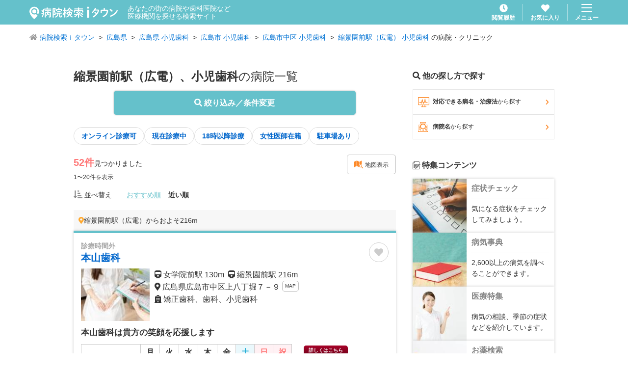

--- FILE ---
content_type: text/css; charset=UTF-8
request_url: https://medical.itp.ne.jp/_next/static/css/7f55efb4febc289b.css
body_size: 4410
content:
.ArrowItem_arrowItem__CJA9Z{display:block;color:inherit;position:relative;border:1px solid #ccc;font-size:12px;padding:15px 30px 15px 20px;line-height:1;font-weight:700;cursor:pointer}.ArrowItem_arrowItem__CJA9Z:nth-child(n+2){border-top:0}.ArrowItem_arrowItem--unborderAll__V0Huu{border:0}.ArrowItem_arrowItem--unborderTop__D5kOn{border-top:0}.ArrowItem_arrowItem--unborderBottom__5Ihf5{border-bottom:0}.ArrowItem_arrowItem--unborderLeft__3mw3q{border-left:0}.ArrowItem_arrowItem--unborderRight__XxkaZ{border-right:0}.ArrowItem_arrowItem--unborderSide___yL7U{border-right:0;border-left:0}.ArrowItem_arrowItem--indent1__6zhEP{padding-left:30px}.ArrowItem_arrowItem--indent2___wgL1{padding-left:60px}.ArrowItem_arrowItem__rightIcon__wYz7l{color:#333;position:absolute;top:50%;right:15px;transform:translateY(-50%)}.ArrowItem_arrowItem--indent__3IQks{padding-left:40px}.ArrowItem_arrowItem--gray__cFz7E{color:#333;background-color:#f7f7f7}.ArrowItem_arrowItem--darkGray__LZyII{color:#333;background-color:#e7e7e7}.ArrowItem_arrowItem--large__Odb2A{font-size:14px}.ArrowItem_arrowItem--active__ad7i_{background-color:#2ec1b4}.CustomIcon_customIcon__xEWOr{font-family:icomoon!important;font-style:normal;font-weight:400;font-feature-settings:normal;font-variant:normal;text-transform:none;line-height:1;font-size:inherit;vertical-align:text-bottom;-webkit-font-smoothing:antialiased;-moz-osx-font-smoothing:grayscale}.CustomIcon_customIcon--japan__pjAYK:before{content:""}.CustomIcon_customIcon--doctor__naV2o:before{content:""}.CustomIcon_customIcon--doctor2__uBCje:before{content:""}.CustomIcon_customIcon--lineHeart__YEwpa:before{content:""}.CustomIcon_customIcon--history__nd5nP:before{content:""}.CustomIcon_customIcon--display__4WpHj:before{content:""}.CustomIcon_customIcon--clipboard__IFhZJ:before{content:""}.CustomIcon_customIcon--searchMap__RV2kA:before{content:""}.CustomIcon_customIcon--locationArrow__veFPJ:before{content:""}.CustomIcon_customIcon--ambulance__Wh0g_:before{content:""}.CustomIcon_customIcon--fetus__NZT_D:before{content:""}.CustomIcon_customIcon--skinDisease__EzQaD:before{content:""}.CustomIcon_customIcon--headDisease__w33Xw:before{content:""}.CustomIcon_customIcon--stethoscope__c66cE:before{content:""}.CustomIcon_customIcon--memo__U79W9:before{content:""}.CustomIcon_customIcon--joint__iRQVO:before{content:""}.CustomIcon_customIcon--hospital___6LNH:before{content:""}.CustomIcon_customIcon--returnArrow__CekbE:before{content:""}.CustomIcon_customIcon--circleStar__WS_YS:before{content:""}.GlobalHeader_header___fCoq{position:-webkit-sticky;position:sticky;top:0;left:0;z-index:100;background-color:#65c1cb}.GlobalHeader_header__body__0_f04{max-width:1200px;display:flex;justify-content:space-between;align-items:center;margin:0 auto;padding:0 20px;height:50px;position:relative}.GlobalHeader_header__title__0ZHDT{display:flex}.GlobalHeader_header__title__logo__Hyv42{margin-right:20px;margin-top:4px}.GlobalHeader_header__title__lead__O69Qf{color:#fff;font-size:14px;line-height:115%}.GlobalHeader_header__nav__hya8L{display:flex}.GlobalHeader_header__nav__item__YxM3a+.GlobalHeader_header__nav__item__YxM3a{padding-left:15px;margin-left:15px;border-left:1px solid hsla(0,0%,100%,.5)}.GlobalHeader_header__link__yXkTL{display:flex;flex-direction:column;align-items:center;color:#fff;line-height:1;position:relative}.GlobalHeader_header__link__icon__An4hx{font-size:17px}.GlobalHeader_header__link__icon--active__fKDUX{color:#ffb7c8}.GlobalHeader_header__link__text__UW8IK{margin-top:5px;font-size:12px;font-weight:700}.GlobalHeader_header__link__badge__u2TBV{position:absolute;left:5px;top:-3px;font-size:10px;background-color:red;border-radius:10px;width:14px;height:14px;font-weight:700;line-height:1;display:flex;align-items:center;justify-content:center}.GlobalHeader_header__menu__YR4Hc{display:flex;flex-direction:column;align-items:center;color:#fff;line-height:1}.GlobalHeader_header__menu__icon__c1xOE{position:relative;display:inline-block;width:22px;height:16px}.GlobalHeader_header__menu__text__kORNZ{margin-top:6px;font-size:12px;font-weight:700}.GlobalHeader_header__menuNav__kVhtc{position:absolute;top:100%;right:0}.GlobalHeader_header__menuNav__kVhtc:before{content:"";position:absolute;bottom:100%;right:35px;width:0;height:0;border-color:transparent transparent #f2fcfc;border-style:solid;border-width:0 5px 5px}.GlobalHeader_header__menuNav__close__t20GT{position:absolute;top:7px;right:20px;font-size:28px}.GlobalHeader_header__menuNav__inner__U_Kf3{width:350px;background-color:#fff;box-shadow:0 0 6px 0 rgba(0,0,0,.1);border-radius:12px;overflow:hidden}.GlobalHeader_header__label__ZfSXX{display:block;font-weight:700;background-color:#f2fcfc;padding:10px 20px;border-bottom:1px solid #ccc}.GlobalFooter_footer__ItY_u{background-color:#65c1cb;padding:20px 0;position:relative}.GlobalFooter_footer--fixed__N6Ieq{position:fixed;bottom:0;left:0;width:100%}.GlobalFooter_footer__list__HcGGH{padding-top:20px;margin:0 auto 40px;display:flex;flex-wrap:wrap;justify-content:center}.GlobalFooter_footer__list__item__xsI94{line-height:1}.GlobalFooter_footer__list__item__xsI94+.GlobalFooter_footer__list__item__xsI94{padding-left:15px;margin-left:15px;border-left:2px solid #fff}.GlobalFooter_footer__list__item__link__mvU5B{color:#fff;font-weight:700}.GlobalFooter_footer__list__item__link__mvU5B:hover{text-decoration:underline}.GlobalFooter_footer__copyright__zQmgu{line-height:1;display:block;font-size:12px;font-weight:700;text-align:center;color:#fff}.GlobalFooter_footer__number__g6CMa{position:absolute;bottom:20px;right:calc(50% - 490px);font-size:10px;color:#fff;line-height:1}.GlobalFooter_footer__number__issue__MgU_R{display:inline-block;border:1px solid #333;color:#333;background-color:#fff;padding:2px 3px 1px}.FloatingScrollTopButton_floatingScrollTop__wBOJA{display:block;position:fixed;width:72px;height:72px;bottom:130px;right:30px;border-radius:36px;background-color:#a8a8a8;color:#fff;box-shadow:0 0 6px 0 rgba(0,0,0,.3);opacity:0;visibility:0;transition:all .25s ease}.FloatingScrollTopButton_floatingScrollTop--active___fgLN{opacity:.7;visibility:visible}.FloatingScrollTopButton_floatingScrollTop__wBOJA:hover{background-color:#fff;color:#a8a8a8}.FloatingScrollTopButton_floatingScrollTop__icon__MflEO{position:absolute;top:50%;left:50%;transform:translate(-50%,-50%);font-size:30px}.ContentsWrapper_contentsWrapper__H3tjd{width:980px;margin:0 auto}.ContentsWrapper_contentsWrapper--small__V9cW6{width:660px}.ContentsWrapper_contentsWrapper--large__4AaG3{width:1060px}.ContentsWrapper_contentsWrapper--verticalSpace__VuOha{padding:40px 0 100px}.MainArticleHeader_mainArticleHeader__EaEOQ{background-color:#f5f5f5;padding:30px 0}.MainArticleHeader_mainArticleHeader__title__xpCvt{color:#333;font-size:24px;line-height:1.4;font-weight:700}.LowerPageBody_lowerPageBody__rHYYd{padding:40px 0 100px}.GridLayout_gridLayout__o336p{display:flex;flex-wrap:wrap;align-items:flex-start}.GridLayout_gridLayout__o336p+.GridLayout_gridLayout__o336p{margin-top:20px}.GridLayout_gridLayout--3column__tJhL2{gap:20px 5%}.GridLayout_gridLayout--3column__tJhL2 .GridLayout_gridLayout__item__of0TJ{width:30%}.GridLayout_gridLayout--4column__b3hkM{gap:20px 4%}.GridLayout_gridLayout--4column__b3hkM .GridLayout_gridLayout__item__of0TJ{width:22%}.GridLayout_gridLayout--2column__nKFie{gap:20px 4%}.GridLayout_gridLayout--2column__nKFie .GridLayout_gridLayout__item__of0TJ{width:48%}.BandTitle_bandTitle__mEsNh{color:#333;font-weight:700;background-color:#f2fcfc;padding:15px 20px;text-align:left;line-height:1.2;font-size:16px}.BandTitle_bandTitle--alignCenter__GH0Hg{text-align:center}.BandTitle_bandTitle--alignRight__b1biV{text-align:right}.BandTitle_bandTitle--blue__uiF2G{color:#fff;background-color:#65c1cb}.TextLink_textLink__C8Oo3{color:#06c;line-height:inherit;font-size:inherit;font-weight:inherit;text-align:inherit}.TextLink_textLink--underline__RC0UY,.TextLink_textLink__C8Oo3:hover{text-decoration:underline}.TextLink_textLink--underline__RC0UY:hover{text-decoration:none}.TextLink_textLink--black__LaqfU{color:#333}.TextLink_textLink--gray__rjAkH{color:#555}.TextLink_textLink--green__TfbEm{color:#65c1cb}.TextLink_textLink--fontXLarge__PxpcL{font-size:28px}.TextLink_textLink--fontLarge__uA0Lq{font-size:16px}.TextLink_textLink--fontSmall__hqTa3{font-size:12px}.TagButton_tagButton__MtEiH{color:#333;border-radius:30px;background-color:#ddd;display:inline-block;font-size:14px;font-weight:700;line-height:1;padding:10px 15px;min-width:50px;text-align:center;cursor:pointer;border:1px solid #eaeaea}.TagButton_tagButton--active__qH__n,.TagButton_tagButton__MtEiH:hover{color:#fff;background-color:#888}.TagButton_tagButton--large__Hdofs{font-size:14px}.TagButton_tagButton--xLarge__u_iea{font-size:16px}.TagButton_tagButton--blue__ApaCb{background-color:#2699fb;color:#fff;border-color:#2699fb}.TagButton_tagButton--blueActive__Pagpi,.TagButton_tagButton--blueActive__Pagpi:hover,.TagButton_tagButton--blue__ApaCb:hover{color:#2699fb;background-color:#fff}.TagButton_tagButton--white__OzvTV{color:#06c;border-color:#ddd;background-color:#fff}.TagButton_tagButton--whiteActive__ksm1q,.TagButton_tagButton--whiteActive__ksm1q:hover,.TagButton_tagButton--white__OzvTV:hover{color:#fff;border-color:#65c1cb;background-color:#65c1cb}.TagButton_tagButton--outlineGray__mYqZC{color:#aeaeae;border-color:#aeaeae;background-color:#fff}.TagButton_tagButton--outlineGrayActive__6QqbN,.TagButton_tagButton--outlineGrayActive__6QqbN:hover,.TagButton_tagButton--outlineGray__mYqZC:hover{color:#fff;border-color:#65c1cb;background-color:#65c1cb}.InlineLayout_inlineLayout__kHTGS{display:flex;flex-wrap:wrap;gap:10px}.BreadcrumbList_breadcrumbList__wV7wo{width:1160px;margin:0 auto;display:flex;flex-wrap:wrap;padding:15px 0}.BreadcrumbList_breadcrumbList__icon__CKisk{color:#999;margin-right:5px}.BreadcrumbList_breadcrumbList__item__VZOAu{display:flex;align-items:center}.BreadcrumbList_breadcrumbList__item__VZOAu:not(:last-child):after{content:">";display:inline-block;margin:0 8px}.BreadcrumbList_breadcrumbList__item--notHierarchy__zhfk_:not(:last-child):after{display:none}.BreadcrumbList_breadcrumbList__item--notHierarchy__zhfk_{margin-right:5px}.BreadcrumbList_breadcrumbList__link__Ziob2:hover{text-decoration:underline}.Search_searchTopSection__onboE+.Search_searchTopSection__onboE{margin-top:40px}.Search_searchTopSectionBody__TtcZB{margin-top:20px;padding:0 20px}.ArrowItem_arrowItem__fsfPp{display:block;color:inherit;position:relative;border-bottom:1px solid #ccc;font-size:14px;padding:17px 30px 17px 15px;line-height:1;white-space:normal}.ArrowItem_arrowItem__rightIcon__35dJa{color:#777;font-size:12px;position:absolute;top:50%;right:10px;transform:translateY(-50%)}.ArrowItem_arrowItem--topBorder__p9_43{border-top:1px solid #ccc}.ArrowItem_arrowItem--disableBottomBorder__SvTNH{border-bottom:none}.ArrowItem_arrowItem--bold__BKBLf{color:#333;font-weight:700}.ArrowItem_arrowItem--indent1__9YJEK{padding-left:30px}.ArrowItem_arrowItem--indent2__vvQWx{padding-left:60px}.ArrowItem_arrowItem--indent3__Kc7m_{padding-left:90px}.ArrowItem_arrowItem--indent4__sBhAB{padding-left:120px}.ArrowItem_arrowItem--gray__1U5cp{background-color:#f7f7f7}.ArrowItem_arrowItem--darkGray__W3WeH{background-color:#e7e7e7}.ArrowItem_arrowItem--small__xf8XO{padding-top:10px;padding-bottom:10px;font-size:12px}@font-face{font-family:icomoon;src:url(/fonts/icomoon.eot?4npse);src:url(/fonts/icomoon.eot?4npse#iefix) format("embedded-opentype"),url(/fonts/icomoon.ttf?4npse) format("truetype"),url(/fonts/icomoon.woff?4npse) format("woff"),url(/fonts/icomoon.svg?4npse#icomoon) format("svg");font-weight:400;font-style:normal}.CustomIcon_customIcon__cUIZE{font-family:icomoon!important;speak:none;font-style:normal;font-weight:400;font-feature-settings:normal;font-variant:normal;text-transform:none;line-height:1;font-size:inherit;-webkit-font-smoothing:antialiased;-moz-osx-font-smoothing:grayscale}.CustomIcon_customIcon--japan__rrhoX:before{content:""}.CustomIcon_customIcon--doctor__drFCt:before{content:""}.CustomIcon_customIcon--doctor2__hlA8s:before{content:""}.CustomIcon_customIcon--lineHeart__XXIYu:before{content:""}.CustomIcon_customIcon--history__1QXZq:before{content:""}.CustomIcon_customIcon--display__aybMM:before{content:""}.CustomIcon_customIcon--clipboard__7gTMK:before{content:""}.CustomIcon_customIcon--searchMap__Cszh9:before{content:""}.CustomIcon_customIcon--locationArrow__DP4fy:before{content:""}.CustomIcon_customIcon--ambulance__n4tZ_:before{content:""}.CustomIcon_customIcon--fetus__uewra:before{content:""}.CustomIcon_customIcon--skinDisease__4gZHl:before{content:""}.CustomIcon_customIcon--headDisease__lucMa:before{content:""}.CustomIcon_customIcon--stethoscope__jKgJ8:before{content:""}.CustomIcon_customIcon--memo__4gmCO:before{content:""}.CustomIcon_customIcon--joint__GjhMl:before{content:""}.CustomIcon_customIcon--hospital__47bcA:before{content:""}.CustomIcon_customIcon--returnArrow__Vvnlc:before{content:""}.CustomIcon_customIcon--circleStar__uFdrn:before{content:""}.GlobalHeader_globalHeader__Nimq4{position:relative;width:100%;height:50px;z-index:100;background-color:#fff}.GlobalHeader_globalHeader--top__T8S5K{position:absolute;top:0;left:0;transition:background .25s ease,border .25s ease;background-color:hsla(0,0%,100%,.7);box-shadow:none}.GlobalHeader_globalHeader__logo__7_FMn{position:absolute;left:90px;top:11px;transform:translateX(-50%)}.GlobalHeader_globalHeader__menu__qYe8u{position:absolute;top:50%;right:8px;transform:translateY(-50%);text-align:center}.GlobalHeader_globalHeader__menu__icon__1e5Zv{position:relative;display:inline-block;width:22px;height:16px}.GlobalHeader_globalHeader__menu__text__ACN5j{line-height:1;display:block;color:#737270;font-weight:700;font-size:10px}.GlobalHeader_globalHeader__control__etLk9{display:flex;position:absolute;right:56px;top:50%;transform:translateY(-50%);gap:10px}.GlobalHeader_globalHeader__control__link__1winV{display:block;text-align:center;font-size:19px;color:#6d6d6d;line-height:1;position:relative}.GlobalHeader_globalHeader__control__link--active__Hnfgi{color:#ffb7c8}.GlobalHeader_globalHeader__control__link__text__YPaHJ{margin-top:3px;line-height:1;display:block;color:#737270;font-weight:700;font-size:10px}.GlobalHeader_globalHeader__control__link__badge__O9LiR{display:block;position:absolute;top:-3px;left:4px;font-size:12px;width:16px;height:16px;border-radius:8px;background-color:red;color:#fff;display:flex;align-items:center;justify-content:center}.GlobalHeader_menuBg__OfipO{position:fixed;top:0;left:0;width:100%;height:100%;background-color:rgba(0,0,0,.4);z-index:499;visibility:hidden;opacity:0;transition:visibility .25s ease,opacity .25s ease}.GlobalHeader_menuBg--active__cxUR4{visibility:visible;opacity:1}.GlobalHeader_globalNavi__O5Wv9{width:80%;height:100%;overflow:auto;-webkit-overflow-scrolling:touch;position:fixed;top:0;right:0;background-color:#fff;z-index:500;visibility:hidden;transform:translateX(100%);transition:visibility .25s ease,transform .25s ease}.GlobalHeader_globalNavi--active__kHsag{visibility:visible;transform:translateX(0)}.GlobalHeader_globalNavi__menu__OFhRG{border-top:1px solid #ccc}.GlobalHeader_globalNavi__close__gwS0p{display:block;margin-left:auto;width:50px;height:50px;color:#555;font-size:32px}.GlobalHeader_globalNavi__label___Eiip{display:block;font-weight:700;background-color:#f2fcfc;padding:10px;border-bottom:1px solid #ccc}.GlobalFooter_globalFooter__Euml7{background-color:#65c1cb;position:relative}.GlobalFooter_globalFooter--fixed__yolxj{position:fixed;bottom:0;left:0;width:100%}.GlobalFooter_globalFooter__navi__uKn5w{display:flex;flex-wrap:wrap;background-color:#fff;border-bottom:1px solid #ddd;border-top:1px solid #ddd}.GlobalFooter_globalFooter__navi__item__NT6t3{width:50%}.GlobalFooter_globalFooter__navi__item__NT6t3:nth-child(2n){border-left:1px solid #ddd}.GlobalFooter_globalFooter__navi__item__NT6t3:nth-child(n+3){border-top:1px solid #ddd}.GlobalFooter_globalFooter__navi__item__link__AWNlX{color:#6e6e6e;font-size:12px;display:block;width:100%;padding:12px 15px;line-height:1}.GlobalFooter_globalFooter__info__IVMTf{padding:10px}.GlobalFooter_globalFooter__info__number__2C_4Z{text-align:right;font-size:10px;color:#fff;margin-top:10px}.GlobalFooter_globalFooter__info__number__issue__kt4f7{display:inline-block;padding:3px 5px 2px;border:1px solid #656565;background-color:#fff;color:#333;font-size:10px;line-height:1}.GlobalFooter_globalFooter__info__copyright__015Ds{display:block;text-align:center;font-size:12px;color:#fff}.FloatingScrollTopButton_floatingScrollTop__VoHbu{display:block;position:fixed;width:48px;height:48px;bottom:80px;right:10px;border-radius:25px;background-color:#a8a8a8;box-shadow:0 0 6px 0 rgba(0,0,0,.3);opacity:0;visibility:0;transition:all .25s ease}.FloatingScrollTopButton_floatingScrollTop--active__ctgoq{opacity:.8;visibility:visible}.FloatingScrollTopButton_floatingScrollTop__icon__O0neg{position:absolute;top:50%;left:50%;transform:translate(-50%,-50%);font-size:19px;color:#fff}.BasicAccordion_basicAccordion__header__PMCNz{position:relative;border-color:#ddd;border-style:solid;line-height:1;font-weight:700;text-overflow:ellipsis;white-space:nowrap;overflow:hidden;color:#333}.BasicAccordion_basicAccordion__header--active__D2WjU{background-color:#d3fbff}.BasicAccordion_basicAccordion__header__rightIcon__XFLkS{color:#65c1cb;position:absolute;top:50%;transform:translateY(-50%);right:10px}.BasicAccordion_basicAccordion__header__classicIcon__NgPLT{position:absolute;top:50%;transform:translateY(-50%);right:10px;width:18px;height:18px;font-size:10px;border-radius:10px;color:#fff;background-color:#707070;text-align:center;display:flex;align-items:center;justify-content:center}.BasicAccordion_basicAccordion__header__classicIcon--minus__DGL7U{color:#707070;border:1px solid #707070;background-color:#fff}.BasicAccordion_basicAccordion--whiteHeader__atX2Y .BasicAccordion_basicAccordion__header--active__D2WjU{background-color:#fff}.BasicAccordion_basicAccordion__body__tUy_6{display:none}.BasicAccordion_basicAccordion__body--active__0YM8T{display:block}.TagButton_tagButton__rhssW{color:#333;border-radius:30px;background-color:#eaeaea;display:inline-block;font-size:13px;font-weight:700;line-height:1;padding:7px 10px;min-width:50px;text-align:center}.TagButton_tagButton--large__Lz3K6{font-size:14px;padding:10px 15px}.TagButton_tagButton--blue__uOZVG{background-color:#2699fb;color:#fff}.TagButton_tagButton--white__QTPn7{color:#06c;border:1px solid #ddd;background-color:#fff}.TagButton_tagButton--whiteActive__ELYFg{color:#fff;border-color:#65c1cb;background-color:#65c1cb}.TagButton_tagButton--outlineGray__C3NDJ{color:#aeaeae;border:1px solid #aeaeae;background-color:#fff}.TagButton_tagButton--outlineGrayActive__sLFBc{color:#fff;border:1px solid #65c1cb;background-color:#65c1cb}.ContentSpaceWrapper_contentSpaceWrapper__cDYIx{padding:10px 15px}.ContentSpaceWrapper_contentSpaceWrapper--narrow__mNoTQ{padding:15px 10px}.InlineLayout_inlineLayout__OCG8o{display:flex;flex-wrap:wrap;gap:7px}.BreadcrumbList_breadcrumbList___rcLU{width:100%;display:inline-flex;white-space:nowrap;overflow:auto;background-color:#f2fcfc}.BreadcrumbList_breadcrumbList__body__yR9Dk{display:flex}.BreadcrumbList_breadcrumbList__icon__8p3_o{color:#999;margin-right:5px}.BreadcrumbList_breadcrumbList__item__g35e5{display:flex;align-items:center;height:36px;position:relative;padding:0 15px}.BreadcrumbList_breadcrumbList__item__g35e5:not(:last-child):after{content:"";position:absolute;top:0;right:-4px;width:0;height:0;border-color:transparent transparent transparent #f2fcfc;border-style:solid;border-width:18px 0 18px 15px}.BreadcrumbList_breadcrumbList__item__g35e5:not(:last-child):before{content:"";position:absolute;top:0;right:-5px;width:0;height:0;border-color:transparent transparent transparent #ddd;border-style:solid;border-width:18px 0 18px 15px}.BreadcrumbList_breadcrumbList__item--notHierarchy__1U8Pk:after,.BreadcrumbList_breadcrumbList__item--notHierarchy__1U8Pk:before{display:none}.BreadcrumbList_breadcrumbList__item--notHierarchy__1U8Pk{padding:0 5px 0 15px}.BreadcrumbList_breadcrumbList__item--notHierarchy__1U8Pk+.BreadcrumbList_breadcrumbList__item--notHierarchy__1U8Pk{padding-left:0}.Search_searchTopTitle__uGkwP{font-size:14px;color:#333;font-weight:700;padding:15px 0;text-align:center;line-height:1;box-shadow:0 3px 4px 0 rgba(0,0,0,.15)}